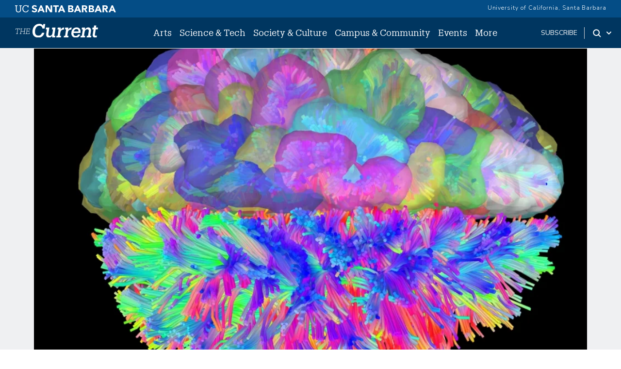

--- FILE ---
content_type: text/html; charset=UTF-8
request_url: https://news.ucsb.edu/2015/015948/brain-networking
body_size: 15248
content:
<!DOCTYPE html>
<html lang="en" dir="ltr" prefix="content: http://purl.org/rss/1.0/modules/content/  dc: http://purl.org/dc/terms/  foaf: http://xmlns.com/foaf/0.1/  og: http://ogp.me/ns#  rdfs: http://www.w3.org/2000/01/rdf-schema#  schema: http://schema.org/  sioc: http://rdfs.org/sioc/ns#  sioct: http://rdfs.org/sioc/types#  skos: http://www.w3.org/2004/02/skos/core#  xsd: http://www.w3.org/2001/XMLSchema# ">
<head>
    <meta charset="utf-8" />
<meta name="description" content="Researchers use brain scans to determine the mechanism behind cognitive control of thoughts" />
<link rel="canonical" href="https://news.ucsb.edu/2015/015948/brain-networking" />
<meta property="og:site_name" content="The Current" />
<meta property="og:type" content="article" />
<meta property="og:url" content="https://news.ucsb.edu/2015/015948/brain-networking" />
<meta property="og:title" content="Brain Networking" />
<meta property="og:description" content="Researchers use brain scans to determine the mechanism behind cognitive control of thoughts" />
<meta name="twitter:card" content="summary_large_image" />
<meta name="twitter:title" content="Brain Networking" />
<meta name="twitter:description" content="Researchers use brain scans to determine the mechanism behind cognitive control of thoughts" />
<meta name="twitter:site" content="@ucsantabarbara" />
<meta name="twitter:creator" content="@ucsantabarbara" />
<meta name="twitter:url" content="https://news.ucsb.edu/2015/015948/brain-networking" />
<meta name="google-site-verification" content="WADEVrXg5O_4OvcOQW2dc_6upRt2Ta7CXiCXsIiJjOw" />
<meta name="Generator" content="Drupal 10 (https://www.drupal.org)" />
<meta name="MobileOptimized" content="width" />
<meta name="HandheldFriendly" content="true" />
<meta name="viewport" content="width=device-width, initial-scale=1.0" />
<link rel="icon" href="/sites/default/files/favicon.ico" type="image/vnd.microsoft.icon" />
<script>window.a2a_config=window.a2a_config||{};a2a_config.callbacks=[];a2a_config.overlays=[];a2a_config.templates={};</script>

        <title>Brain Networking | The Current</title>
        <link href="https://webfonts.brand.ucsb.edu/webfont.min.css" rel="stylesheet">
        <link href="https://fonts.googleapis.com/css2?family=Merriweather:wght@300;400;700&display=swap" rel="stylesheet" >
        <script async src="https://static.addtoany.com/menu/page.js"></script>
        <link rel="stylesheet" media="all" href="/sites/default/files/css/css_NPbcAhNOODPFpOoPoIYJXYOB131Z1PerWDRQBHTmAjo.css?delta=0&amp;language=en&amp;theme=currenttheme&amp;include=eJxFi1EOgzAMQy9UtUdCgRroFpoqSTd6-00TaD-W35NNObtQHYmuEleV6mGGO3TC2cSQp7XwFy1tqFDisIgiZe2NONKDzrB0VVT3HQeS-WAEnM6lPu_ZhYFpSPcpF1vkBR1JKhbh0EhpU2q73Y-_ib22PnOxHTnYMMeRZjKEV8Hb0i_jIbkzPuhOUpY" />
<link rel="stylesheet" media="all" href="/sites/default/files/css/css_pnXjy14l61KNJdd4qqh_AEvH9wiR5JfFlkvLkBT3UgQ.css?delta=1&amp;language=en&amp;theme=currenttheme&amp;include=eJxFi1EOgzAMQy9UtUdCgRroFpoqSTd6-00TaD-W35NNObtQHYmuEleV6mGGO3TC2cSQp7XwFy1tqFDisIgiZe2NONKDzrB0VVT3HQeS-WAEnM6lPu_ZhYFpSPcpF1vkBR1JKhbh0EhpU2q73Y-_ib22PnOxHTnYMMeRZjKEV8Hb0i_jIbkzPuhOUpY" />

            <script type="application/json" data-drupal-selector="drupal-settings-json">{"path":{"baseUrl":"\/","pathPrefix":"","currentPath":"node\/15948","currentPathIsAdmin":false,"isFront":false,"currentLanguage":"en","themeUrl":"themes\/currenttheme"},"pluralDelimiter":"\u0003","suppressDeprecationErrors":true,"gtag":{"tagId":"","consentMode":false,"otherIds":[],"events":[],"additionalConfigInfo":[]},"ajaxPageState":{"libraries":"[base64]","theme":"currenttheme","theme_token":null},"ajaxTrustedUrl":{"\/search":true},"gtm":{"tagId":null,"settings":{"data_layer":"dataLayer","include_classes":false,"allowlist_classes":"","blocklist_classes":"","include_environment":false,"environment_id":"","environment_token":""},"tagIds":["GTM-NMK229V"]},"data":{"extlink":{"extTarget":false,"extTargetNoOverride":false,"extNofollow":false,"extNoreferrer":true,"extFollowNoOverride":false,"extClass":"ext","extLabel":"(link is external)","extImgClass":false,"extSubdomains":true,"extExclude":"","extInclude":"","extCssExclude":"#eyebrow, .footer","extCssExplicit":"","extAlert":false,"extAlertText":"This link will take you to an external web site. We are not responsible for their content.","mailtoClass":"0","mailtoLabel":"(link sends email)","extUseFontAwesome":false,"extIconPlacement":"append","extFaLinkClasses":"fa fa-external-link","extFaMailtoClasses":"fa fa-envelope-o","whitelistedDomains":[]}},"statistics":{"data":{"nid":"15948"},"url":"\/core\/modules\/statistics\/statistics.php"},"field_group":{"html_element":{"mode":"default","context":"view","settings":{"classes":"article--subgroup","show_empty_fields":false,"id":"","element":"div","show_label":false,"label_element":"h3","label_element_classes":"","attributes":"","effect":"none","speed":"fast"}}},"user":{"uid":0,"permissionsHash":"cd6ee22ad102990499380874326fc753a21c98ac778f7d8bf642a2eb714c1863"}}</script>
<script src="/sites/default/files/js/js_HVntM04hids2GbUgs-OVrOaUZQh8X1oraWpg8QnTLUU.js?scope=header&amp;delta=0&amp;language=en&amp;theme=currenttheme&amp;include=eJxdjEEOgzAMBD8UJU-KXLKkaU2C7EWC35cDVUUvq5k5rJTCIf1IckGcbXSGB0hYxr4OR8lz01M9VXSYaJg2M3TyiQXJeSgCdmrr71RsW0XjpaGOURWZUlM959-jvGS_xyU4hc3ZJv--_coHT51Frg"></script>
<script src="/modules/contrib/google_tag/js/gtag.js?t7dvu4"></script>
<script src="/modules/contrib/google_tag/js/gtm.js?t7dvu4"></script>


                </head>
<body class="node-15948 node-type--articles path-node page-node-type-articles">
<a href="#main-content" class="visually-hidden focusable skip-link">
    Skip to main content
</a>
<noscript><iframe src="https://www.googletagmanager.com/ns.html?id=GTM-NMK229V"
                  height="0" width="0" style="display:none;visibility:hidden"></iframe></noscript>

  <div class="dialog-off-canvas-main-canvas" data-off-canvas-main-canvas>
    

<div class="page">
    


<nav id="sticky" class="headroom main-current-nav navbar navbar-expand-md justify-content-between navbar-light ">
  <div id="eyebrow">
    <div class="inner">
      <div class="items">
        <div class="item">
          <a href="https://www.ucsb.edu" class="edu-link" aria-label="UC Santa Barbara main site">
            <svg version="1.1" id="ucsbwordmark" xmlns="http://www.w3.org/2000/svg" xmlns:xlink="http://www.w3.org/1999/xlink" x="0px" y="0px" viewBox="0 0 294 22.5" xml:space="preserve"><path d="M239.5,1.4h3.6l8.7,20h-5l-1.7-4.2h-7.8l-1.7,4.2h-4.9L239.5,1.4z M241.2,7.2l-2.4,6.2h4.9L241.2,7.2z
                       M214.2,1.4h7.4c0.9,0,1.7,0.1,2.6,0.2c0.9,0.1,1.7,0.4,2.4,0.7c0.7,0.4,1.3,0.9,1.7,1.5c0.4,0.7,0.6,1.5,0.6,2.6
                      c0,1.1-0.3,2.1-0.9,2.8c-0.6,0.7-1.5,1.3-2.5,1.6v0.1c0.7,0.1,1.3,0.3,1.8,0.5c0.5,0.3,1,0.6,1.4,1c0.4,0.4,0.7,0.9,0.9,1.5
                      c0.2,0.6,0.3,1.2,0.3,1.8c0,1.1-0.2,1.9-0.7,2.6c-0.5,0.7-1,1.3-1.7,1.7c-0.7,0.4-1.5,0.7-2.4,0.9c-0.9,0.2-1.8,0.3-2.7,0.3h-8.2
                      V1.4z M218.6,9.4h3.2c0.3,0,0.7,0,1-0.1c0.3-0.1,0.6-0.2,0.9-0.4c0.3-0.2,0.5-0.4,0.6-0.7c0.2-0.3,0.2-0.6,0.2-1
                      c0-0.4-0.1-0.8-0.3-1c-0.2-0.3-0.4-0.5-0.7-0.6c-0.3-0.2-0.6-0.3-1-0.3c-0.4-0.1-0.7-0.1-1-0.1h-3V9.4z M218.6,17.6h3.9
                      c0.3,0,0.7,0,1-0.1c0.3-0.1,0.7-0.2,0.9-0.4c0.3-0.2,0.5-0.4,0.7-0.7c0.2-0.3,0.3-0.7,0.3-1.1c0-0.5-0.1-0.9-0.4-1.1
                      c-0.2-0.3-0.5-0.5-0.9-0.7c-0.4-0.2-0.7-0.3-1.2-0.3c-0.4-0.1-0.8-0.1-1.2-0.1h-3.3V17.6z M253.9,1.4h7.7c1,0,2,0.1,2.9,0.3
                      c0.9,0.2,1.7,0.5,2.4,1c0.7,0.5,1.2,1.1,1.6,1.9c0.4,0.8,0.6,1.8,0.6,2.9c0,1.4-0.4,2.6-1.1,3.6c-0.7,1-1.8,1.6-3.2,1.9l5.1,8.4
                      h-5.3l-4.2-8h-2.2v8h-4.4V1.4z M258.3,9.7h2.6c0.4,0,0.8,0,1.3,0c0.4,0,0.8-0.1,1.2-0.3c0.4-0.1,0.7-0.4,0.9-0.7
                      c0.2-0.3,0.4-0.7,0.4-1.3c0-0.5-0.1-0.9-0.3-1.2c-0.2-0.3-0.5-0.5-0.8-0.7c-0.3-0.2-0.7-0.3-1.1-0.3c-0.4-0.1-0.8-0.1-1.2-0.1h-2.9
                      V9.7z M180.1,1.4h3.6l8.7,20h-5l-1.7-4.2H178l-1.7,4.2h-4.9L180.1,1.4z M181.8,7.2l-2.4,6.2h4.9L181.8,7.2z M280.2,1.4h3.6l8.7,20
                      h-5l-1.7-4.2h-7.8l-1.7,4.2h-4.9L280.2,1.4z M281.9,7.2l-2.4,6.2h4.9L281.9,7.2z M154.7,1.4h7.4c0.9,0,1.7,0.1,2.6,0.2
                      c0.9,0.1,1.7,0.4,2.4,0.7c0.7,0.4,1.3,0.9,1.7,1.5c0.4,0.7,0.6,1.5,0.6,2.6c0,1.1-0.3,2.1-0.9,2.8c-0.6,0.7-1.5,1.3-2.5,1.6v0.1
                      c0.7,0.1,1.3,0.3,1.8,0.5c0.5,0.3,1,0.6,1.4,1c0.4,0.4,0.7,0.9,0.9,1.5c0.2,0.6,0.3,1.2,0.3,1.8c0,1.1-0.2,1.9-0.7,2.6
                      c-0.5,0.7-1,1.3-1.7,1.7c-0.7,0.4-1.5,0.7-2.4,0.9c-0.9,0.2-1.8,0.3-2.7,0.3h-8.2V1.4z M159.1,9.4h3.2c0.3,0,0.7,0,1-0.1
                      c0.3-0.1,0.6-0.2,0.9-0.4c0.3-0.2,0.5-0.4,0.6-0.7c0.2-0.3,0.2-0.6,0.2-1c0-0.4-0.1-0.8-0.3-1c-0.2-0.3-0.4-0.5-0.7-0.6
                      c-0.3-0.2-0.6-0.3-1-0.3c-0.4-0.1-0.7-0.1-1-0.1h-3V9.4z M159.1,17.6h3.9c0.3,0,0.7,0,1-0.1c0.3-0.1,0.7-0.2,0.9-0.4
                      c0.3-0.2,0.5-0.4,0.7-0.7c0.2-0.3,0.3-0.7,0.3-1.1c0-0.5-0.1-0.9-0.4-1.1c-0.2-0.3-0.5-0.5-0.9-0.7c-0.4-0.2-0.7-0.3-1.2-0.3
                      c-0.4-0.1-0.8-0.1-1.2-0.1h-3.3V17.6z M194.5,1.4h7.7c1,0,2,0.1,2.9,0.3c0.9,0.2,1.7,0.5,2.4,1c0.7,0.5,1.2,1.1,1.6,1.9
                      c0.4,0.8,0.6,1.8,0.6,2.9c0,1.4-0.4,2.6-1.1,3.6c-0.7,1-1.8,1.6-3.2,1.9l5.1,8.4h-5.3l-4.2-8h-2.2v8h-4.4V1.4z M198.9,9.7h2.6
                      c0.4,0,0.8,0,1.3,0c0.4,0,0.8-0.1,1.2-0.3c0.4-0.1,0.7-0.4,0.9-0.7c0.2-0.3,0.4-0.7,0.4-1.3c0-0.5-0.1-0.9-0.3-1.2
                      c-0.2-0.3-0.5-0.5-0.8-0.7c-0.3-0.2-0.7-0.3-1.1-0.3c-0.4-0.1-0.8-0.1-1.2-0.1h-2.9V9.7z M74.7,1.4h3.6l8.7,20h-5l-1.7-4.2h-7.8
                      L71,21.4h-4.9L74.7,1.4z M76.4,7.2L74,13.4h4.9L76.4,7.2z M134,1.4h3.6l8.7,20h-5l-1.7-4.2h-7.8l-1.7,4.2h-4.9L134,1.4z M135.7,7.2
                      l-2.4,6.2h4.9L135.7,7.2z M89.5,1.4h6l8.5,13.9h0.1V1.4h4.4v20h-5.8L94,7.1h-0.1v14.2h-4.4V1.4z M117,5.3h-5.5V1.4h15.8v3.9h-5.9
                      v16.1H117V5.3z M10.9,21.7c-4.6,0-7.3-2.7-7.3-7.6l0-10.7H1.3V1.4h7.3v1.9H6.1l0,10.4c0,4.2,1.5,5.9,4.9,5.9c3.2,0,5.1-1.3,5.1-6.2
                      l0-10.1h-2.5V1.4h7.3v1.9h-2.3l0,10.4C18.5,18.7,16.1,21.7,10.9,21.7z M38.3,14.7c-0.5,3.3-2.8,4.9-6.1,4.9c-4.4,0-7-3.1-7-8.3v-0.2
                      c0-5.1,2.8-8.3,7-8.3c3.1,0,5.2,1.3,6,4.7h2.1l0-6.1h-2.2l0,2.2c-1-1.9-3.3-2.7-5.8-2.7c-5.6,0-9.6,4.3-9.6,10.3v0.2
                      c0,6.2,3.6,10.2,9.4,10.2c4.4,0,7.6-2.2,8.4-6.7L38.3,14.7z M58.7,9.4c-2.3-0.6-4.3-1.3-4.3-2.7c0-0.9,0.7-2.3,2.7-2.3
                      c2,0,3.4,0.7,4.5,2.1l2.8-2.4c-1.8-2.8-5-3.2-6.8-3.2c-4.4,0-7.5,2.6-7.5,6.2c0,3.7,3.3,5.1,6.6,6c2.8,0.8,3.9,1.2,3.9,2.8
                      c0,1.3-1.2,2.2-3.1,2.2c-3.1,0-4.7-2-5.2-2.7l-3,2.6c1.5,2.4,4.2,3.7,7.9,3.7c4.6,0,7.8-2.7,7.8-6.5C64.9,11.4,61.7,10.2,58.7,9.4z"></path></svg>
          </a>
        </div>
        <div class="item">
          <a href="https://www.ucsb.edu/" class="edu-link">University of California, Santa Barbara</a>
          </a>
        </div>
      </div>
    </div>
  </div>
  <div class="nav-inner">
    
                                    
  <div class="block block--currenttheme-site-branding">

  
    

        
  <a href="/" class="navbar-brand d-flex align-items-center " aria-label="">
            
  <img src="/themes/currenttheme/src/assets/images/the-current-2-logo-09.svg" width="170"  alt="The Current logo" class="me-2" />

        
  </a>

  
  </div>


                    
      <button class="navbar-toggler" type="button" data-bs-toggle="collapse" data-bs-target="#navbarSupportedContent" aria-controls="navbarSupportedContent" aria-expanded="false" aria-label="Toggle navigation">
        <span class="mx-2 close">X</span>
        <span class="navbar-toggler-icon"></span>
      </button>

      <div class="collapse navbar-collapse navbar-nav-scroll" id="navbarSupportedContent">
                                    <div class="ml-0 ms-md-auto">
                      
  <div class="block block--currenttheme-main-menu">

  
    

            



    


    <ul class="nav navbar-nav">
                                                                                    <li class="nav-item nav-current-item dropdown">
                                            <a href="/arts" class="nav-link dropdown-toggle" data-bs-auto-close="none" data-bs-toggle="dropdown" data-bs-display="static" data-drupal-link-system-path="taxonomy/term/1">Arts</a>
                                                    <div class="dropdown-menu">
    <ul>
                            <li><a href="/arts/art-photography" class="dropdown-item dropdown-current-menu-item" data-drupal-link-system-path="taxonomy/term/11">Art &amp; Photography</a>
        </li>
                            <li><a href="/arts/film-media" class="dropdown-item dropdown-current-menu-item" data-drupal-link-system-path="taxonomy/term/38">Film &amp; Media</a>
        </li>
                            <li><a href="/arts/literature-poetry" class="dropdown-item dropdown-current-menu-item" data-drupal-link-system-path="taxonomy/term/13">Literature and Poetry</a>
        </li>
                            <li><a href="/arts/music" class="dropdown-item dropdown-current-menu-item" data-drupal-link-system-path="taxonomy/term/15">Music</a>
        </li>
                            <li><a href="/arts/theater-dance" class="dropdown-item dropdown-current-menu-item" data-drupal-link-system-path="taxonomy/term/14">Theater &amp; Dance </a>
        </li>
                            <li><a href="/arts" class="dropdown-item dropdown-current-menu-item" data-drupal-link-system-path="taxonomy/term/1">All Arts</a>
        </li>
        </ul>
</div>
                                                            </li>
                                                                            <li class="nav-item nav-current-item dropdown">
                                            <a href="/science-technology" class="nav-link dropdown-toggle" data-bs-auto-close="none" data-bs-toggle="dropdown" data-bs-display="static" data-drupal-link-system-path="taxonomy/term/2">Science &amp; Tech</a>
                                                    <div class="dropdown-menu">
    <ul>
                            <li><a href="/science-technology/engineering" class="dropdown-item dropdown-current-menu-item" data-drupal-link-system-path="taxonomy/term/6">Engineering</a>
        </li>
                            <li><a href="/science-technology/earth-science" class="dropdown-item dropdown-current-menu-item" data-drupal-link-system-path="taxonomy/term/6878">Earth Science</a>
        </li>
                            <li><a href="/science-technology/mathematics-statistics" class="dropdown-item dropdown-current-menu-item" data-drupal-link-system-path="taxonomy/term/6877">Mathematics &amp; Statistics</a>
        </li>
                            <li><a href="/science-technology/computing-technology" class="dropdown-item dropdown-current-menu-item" data-drupal-link-system-path="taxonomy/term/39">Computing &amp; Technology</a>
        </li>
                            <li><a href="/science-technology/life-sciences" class="dropdown-item dropdown-current-menu-item" data-drupal-link-system-path="taxonomy/term/10">Life Sciences</a>
        </li>
                            <li><a href="/science-technology/medicine-health" class="dropdown-item dropdown-current-menu-item" data-drupal-link-system-path="taxonomy/term/9">Medicine &amp; Health</a>
        </li>
                            <li><a href="/science-technology/environment-sustainability" class="dropdown-item dropdown-current-menu-item" data-drupal-link-system-path="taxonomy/term/8">Environment &amp; Sustainability</a>
        </li>
                            <li><a href="/science-technology/physics-astronomy" class="dropdown-item dropdown-current-menu-item" data-drupal-link-system-path="taxonomy/term/40">Physics &amp; Astronomy</a>
        </li>
                            <li><a href="/science-technology" class="dropdown-item dropdown-current-menu-item" data-drupal-link-system-path="taxonomy/term/2">All Science &amp; Tech</a>
        </li>
        </ul>
</div>
                                                            </li>
                                                                            <li class="nav-item nav-current-item dropdown">
                                            <a href="/society-culture" class="nav-link dropdown-toggle" data-bs-auto-close="none" data-bs-toggle="dropdown" data-bs-display="static" data-drupal-link-system-path="taxonomy/term/3">Society &amp; Culture</a>
                                                    <div class="dropdown-menu">
    <ul>
                            <li><a href="/society-culture/anthropology-archaeology" class="dropdown-item dropdown-current-menu-item" data-drupal-link-system-path="taxonomy/term/7058">Anthropology &amp; Archaeology</a>
        </li>
                            <li><a href="/society-culture/business-economics" class="dropdown-item dropdown-current-menu-item" data-drupal-link-system-path="taxonomy/term/22">Business &amp; Economics</a>
        </li>
                            <li><a href="/society-culture/culture-world" class="dropdown-item dropdown-current-menu-item" data-drupal-link-system-path="taxonomy/term/41">Culture &amp; World</a>
        </li>
                            <li><a href="/society-culture/education" class="dropdown-item dropdown-current-menu-item" data-drupal-link-system-path="taxonomy/term/24">Education</a>
        </li>
                            <li><a href="/society-culture/international-affairs" class="dropdown-item dropdown-current-menu-item" data-drupal-link-system-path="taxonomy/term/27">International Affairs</a>
        </li>
                            <li><a href="/society-culture/politics-law" class="dropdown-item dropdown-current-menu-item" data-drupal-link-system-path="taxonomy/term/26">Politics &amp; Law</a>
        </li>
                            <li><a href="/society-culture" class="dropdown-item dropdown-current-menu-item" data-drupal-link-system-path="taxonomy/term/3">All  Society &amp; Culture</a>
        </li>
        </ul>
</div>
                                                            </li>
                                                                            <li class="nav-item nav-current-item dropdown">
                                            <a href="/campus-community" class="nav-link dropdown-toggle" data-bs-auto-close="none" data-bs-toggle="dropdown" data-bs-display="static" data-drupal-link-system-path="taxonomy/term/4">Campus &amp; Community</a>
                                                    <div class="dropdown-menu">
    <ul>
                            <li><a href="/campus-community/alumni" class="dropdown-item dropdown-current-menu-item" data-drupal-link-system-path="taxonomy/term/21">Alumni</a>
        </li>
                            <li><a href="/campus-community/faculty" class="dropdown-item dropdown-current-menu-item" data-drupal-link-system-path="taxonomy/term/16">Faculty</a>
        </li>
                            <li><a href="/campus-community/staff" class="dropdown-item dropdown-current-menu-item" data-drupal-link-system-path="taxonomy/term/18">Staff</a>
        </li>
                            <li><a href="/campus-community/students" class="dropdown-item dropdown-current-menu-item" data-drupal-link-system-path="taxonomy/term/42">Students</a>
        </li>
                            <li><a href="/campus-community/campus" class="dropdown-item dropdown-current-menu-item" data-drupal-link-system-path="taxonomy/term/25">On Campus</a>
        </li>
                            <li><a href="/campus-community/local-community" class="dropdown-item dropdown-current-menu-item" data-drupal-link-system-path="taxonomy/term/17">Local Community</a>
        </li>
                            <li><a href="/campus-community" class="dropdown-item dropdown-current-menu-item" data-drupal-link-system-path="taxonomy/term/4">All Campus &amp; Community</a>
        </li>
        </ul>
</div>
                                                            </li>
                                                                            <li class="nav-item nav-current-item">
                                            <a href="/calendar" class="nav-link" data-drupal-link-system-path="node/20910">Events</a>
                                    </li>
                                                                            <li class="nav-item nav-current-item dropdown">
                                            <a href="/" class="nav-link dropdown-toggle" data-bs-auto-close="none" data-bs-toggle="dropdown" data-bs-display="static" data-drupal-link-system-path="&lt;front&gt;">More</a>
                                                    <div class="dropdown-menu">
    <ul>
                            <li><a href="https://ucsbgauchos.com/calendar" class="dropdown-item dropdown-current-menu-item">Athletics</a>
        </li>
                            <li><a href="https://magazine.ucsb.edu" class="dropdown-item dropdown-current-menu-item">UC Santa Barbara Magazine</a>
        </li>
        </ul>
</div>
                                                            </li>
                        </ul>



      
  </div>

  <div class="block block--mobilemorelinks">

  
    

            
  


  <ul class="nav">
                          
                
        <li class="nav-item">
                      <a href="/subscribe" class="nav-link" data-drupal-link-system-path="node/20909">Subscribe</a>
                  </li>
            </ul>


      
  </div>


                </div>
                    
                                    <div class="ms-auto subscribe-search">
                      
  <div class="block--type-basic block block--basic block--subscribe">

  
    

            
            <div class="field field--name-body field--type-text-with-summary field--label-hidden field__item"><p><a href="/subscribe">subscribe</a></p>
</div>
      
      
  </div>
<div class="search dropdown d-flex">
    <a id="search-toggle" class="toggle-button dropdown-toggle" href="#" data-bs-toggle="dropdown" aria-expanded="false" aria-label="Search Toggle">
        <svg class="mag" width="100%" height="100%" viewBox="0 0 24 24" version="1.1" xmlns="http://www.w3.org/2000/svg" xmlns:xlink="http://www.w3.org/1999/xlink">
            <path d="M15.2397415,16.6539551 C14.1023202,17.4996184 12.6929286,18 11.1666667,18 C7.39272088,18 4.33333333,14.9406125 4.33333333,11.1666667 C4.33333333,7.39272088 7.39272088,4.33333333 11.1666667,4.33333333 C14.9406125,4.33333333 18,7.39272088 18,11.1666667 C18,12.6929286 17.4996184,14.1023202 16.6539551,15.2397415 L20.2071068,18.7928932 C20.5976311,19.1834175 20.5976311,19.8165825 20.2071068,20.2071068 C19.8165825,20.5976311 19.1834175,20.5976311 18.7928932,20.2071068 L15.2397415,16.6539551 Z M11.1666667,16 C13.836043,16 16,13.836043 16,11.1666667 C16,8.49729038 13.836043,6.33333333 11.1666667,6.33333333 C8.49729038,6.33333333 6.33333333,8.49729038 6.33333333,11.1666667 C6.33333333,13.836043 8.49729038,16 11.1666667,16 Z"></path>
        </svg>
        <svg class="arrow" width="100%" height="100%" viewBox="0 0 24 24" version="1.1" xmlns="http://www.w3.org/2000/svg" xmlns:xlink="http://www.w3.org/1999/xlink">
            <path d="M12,12.5857864 L8.70710678,9.29289322 C8.31658249,8.90236893 7.68341751,8.90236893 7.29289322,9.29289322 C6.90236893,9.68341751 6.90236893,10.3165825 7.29289322,10.7071068 L11.2928932,14.7071068 C11.6834175,15.0976311 12.3165825,15.0976311 12.7071068,14.7071068 L16.7071068,10.7071068 C17.0976311,10.3165825 17.0976311,9.68341751 16.7071068,9.29289322 C16.3165825,8.90236893 15.6834175,8.90236893 15.2928932,9.29289322 L12,12.5857864 Z"></path>
        </svg>
    </a>
    <div class="dropdown-menu" id="search-drop">
        <h2 class="visually-hidden">Search</h2>
        
  <div class="views-exposed-form bef-exposed-form needs-validation block" data-drupal-selector="views-exposed-form-advanced-search-block-1">

  
    

            
<form action="/search" method="get" id="views-exposed-form-advanced-search-block-1" accept-charset="UTF-8" class="form">
  
<div class="js-form-item form-item form-type-textfield js-form-type-textfield form-item-keys js-form-item-keys form-group">
      <label class="form-label" for="edit-keys--2">Search Term</label>
  
  
  
  
  
<input data-drupal-selector="edit-keys" type="text" id="edit-keys--2" name="keys" value="" size="30" maxlength="128" class="form-textfield form-control">


  
  
  
  
  </div>
<div data-drupal-selector="edit-actions" class="form-actions js-form-wrapper form-wrapper" id="edit-actions--2">

<input data-drupal-selector="edit-submit-advanced-search-2" type="submit" id="edit-submit-advanced-search--2" value="Apply" class="js-form-submit form-submit btn btn-primary">
</div>


</form>

      
  </div>

        <div class="search-extra-links row">
            <div class="col-6">
                <p>Search for <a href="/people" title="Faculty and Researchers Directory">People</a></p>
            </div>
              <div class="col-6">
                <p>Search by <a href="/news-department" title="News by Department">Department</a></p>
              </div>
        </div>
    </div>
</div>


                </div>
                          </div>

        </div>
</nav>
    <main class="pb-5">
        <a id="main-content" tabindex="-1"></a>                            <header class="page__header">
                <div class="container">
                      <div data-drupal-messages-fallback class="hidden"></div>


                </div>
            </header>
        
                    <div class="page__content">
                                    <div class="container">
                          
  <div class="block block--currenttheme-content">

  
    

              <div data-history-node-id="15948" class="layout layout--onecol">
    <div  class="layout__region layout__region--content">
      
<section  class="tier2--top">
    
      <div class="field field--name-field-main-image field--type-image field--label-hidden field__items">
              <div class="field__item">  
<img loading="lazy" src="/sites/default/files/images/2015/Brain%20nodes.jpg" width="1000" height="736" typeof="foaf:Image" class="img-fluid">

</div>
          </div>
  
<div  class="article--subgroup">
    
      <div class="field field--name-field-categories field--type-entity-reference field--label-hidden field__items">
              <div class="field__item"><div class='cat-item'><a href='/science-technology'>Science + Technology</a></div></div>
          </div>
  
            <div class="field field--name-field-date field--type-datetime field--label-hidden field__item"><time datetime="2015-10-01T15:00:00Z">October 1, 2015</time>
</div>
      
            <div class="field field--name-node-title field--type-ds field--label-hidden field__item"><h1 class="articles--title">
  Brain Networking
</h1>
</div>
      
            <div class="field field--name-field-subtitle-plain field--type-string-long field--label-hidden field__item">Researchers use brain scans to determine the mechanism behind cognitive control of thoughts</div>
      
            <div class="field field--name-field-byline field--type-string field--label-hidden field__item">Julie Cohen</div>
      
  </div>
  </section>      <div  class="images-within-text">
        
      <div class="legacy--image--group">  
<img loading="lazy" src="/sites/default/files/images/2015/Matt%20Cieslak%20Scott%20Grafton.jpg" width="1000" height="664" typeof="foaf:Image" class="img-fluid">

</div>
      <div class="legacy--image--group">  
<img loading="lazy" src="/sites/default/files/images/2015/Michael%20Miller.jpg" width="198" height="252" typeof="foaf:Image" class="img-fluid">

</div>
      
  
    </div>

      <div  class="legacy--body">
        
      <div><p>The human brain does not come with an operating manual. However, a group of scientists from UC Santa Barbara and the University of Pennsylvania have developed a way to convert structural brain imaging techniques into “wiring diagrams” of connections between brain regions.</p>
<p>Three researchers from the&nbsp;<a href="http://www.psych.ucsb.edu">Department of Psychological &amp; Brain Sciences</a> — Michael Miller, Scott Grafton and Matt Cieslak — used the structure of neural networks to reveal the fundamental rules that govern which parts of the brain are most able to exert cognitive control over thoughts and actions. This study is the first to provide a mechanistic explanation for how the frontal cortex exerts control over the trillions of individual neurons that allow people to stay focused on one task or switch to a radically different one. The findings appear today in the journal Nature Communications.</p>
<p>“Particular regions of your brain are predisposed to control your thoughts based on where they lie in relation to other regions,” said Miller, a psychology professor and co-author of the paper. “The regions on the ‘outskirts’ can perform a very specific kind of control. They can move the system to distant states, like switching from working at your job to playing with your kids.”</p>
<p>This new research weds cutting-edge neuroscience with the emerging field of network science, which is often used to study social systems. By applying control theory — a field traditionally used to study electrical and mechanical systems — the investigators show that being on the outskirts of the brain is necessary for the frontal cortex to dynamically control the direction of thoughts and goal-directed behavior.&nbsp;</p>
<p>“We need a basic theory of how the brain controls itself, and to get there, we suggest treating the brain as an engineering system,” said senior author Danielle Bassett, the Skirkanich Assistant Professor of Innovation in Penn’s School of Engineering and Applied Science. “Cognitive control is a lot like engineering control: You model the system’s dynamics by identifying key points; if I push on that one piece or pull this lever, I can offer a prediction of how it’s going to affect other parts of the network.”</p>
<p>By applying control theory equations to the wiring diagrams generated from brain scans, the researchers showed that the geographical and functional differences between regions of the brain are linked. While the analysis cannot say whether the frontal cortex’s location or its role evolved first, it suggests that part of the frontal cortex’s ability to control executive function depends on its&nbsp;distance from other parts of the brain network.&nbsp;</p>
<p>“This study heralds a new wave of network science, grounded in rigorous control theory,” said co-author Grafton, director of the&nbsp;<a href="http://www.bic.ucsb.edu/">Brain Imaging Center</a>. “When applied to state-of-the-art brain imaging data we begin to see some of the design tradeoffs inherent in the architecture of brain connections.”</p>
<p>Regions that are most interconnected — and therefore more internal to the network —&nbsp;are very good at moving the brain into nearby states — for example, from writing someone an email to speaking with that person on the phone. “What’s particularly interesting if we look at where those inner nodes are, they’re all in ‘default mode’ regions, which are the regions that are active when you’re resting,” said Bassett, a former postdoctoral research associate in Grafton’s Action Lab. “This makes sense, because if you were engineering an optimal system, you would want to put its baseline where it can get to most of the places it has to go pretty easily.”</p>
<p>According to co-author Cieslak, this type of holistic understanding of the relationship between brain regions’ locations and their roles is necessary for tailoring better treatments for people who have lost executive function due to disease or injury. He noted that such fundamental understanding of how the brain controls its activity could help lead to better interventions for medical conditions associated with reduced cognitive control, such as autism, schizophrenia or dementia.</p>
<p>In addition to Bassett and the co-authors, other contributors include lead author Shi Gu and John Medaglia of the University of Pennsylvania; Fabio Pasqualetti of UC Riverside; Jean Vettel and Alfred Yu of the Army Research Laboratory (ARL); and Qawi Telesford and Ari Kahn, joint ARL-Penn scientists.</p>
<p>The research was supported by grants from the Alfred P. Sloan Foundation, the U.S. Army Research Office through its Institute for Collaborative Biotechnologies, the National Science Foundation and the Public Health Service.&nbsp;</p>
</div>
      
  
    </div>


<div  class="contact--download row col-sm-d-inline-flex">
    
            <div class="field field--name-dynamic-block-fieldnode-addtoany-share-buttons-2 field--type-ds field--label-hidden field__item"><span class="a2a_kit a2a_kit_size_32 addtoany_list" data-a2a-url="https://news.ucsb.edu/2015/015948/brain-networking" data-a2a-title="Brain Networking"><p class="add-to-this-label">Share this article</p><a class="a2a_button_facebook"><img src="/sites/default/files/social_icons/UC-Santa-Barbara-Social-Icons-Facebook.png" border="0" alt="Facebook" width="32" height="32"></a><a class="a2a_button_twitter"><img src="/sites/default/files/social_icons/UC-Santa-Barbara-Social-Icons-X.png" border="0" alt="X" width="30" height="30"></a><a class="a2a_dd" href="https://www.addtoany.com/share"><img src="https://static.addtoany.com/buttons/custom/addtoany-icon-long-shadow.png" border="0" alt="Share" width="32" height="32"></a></span>
</div>
      <div class="print__wrapper print__wrapper--pdf"><a href="/print/pdf/node/15948" class="print__link print__link--pdf">Download Printable PDF</a></div>

  </div>
            <div class="field field--name-dynamic-block-fieldnode-news-brief-footer field--type-ds field--label-hidden field__item">
            <div class="field field--name-body field--type-text-with-summary field--label-hidden field__item"><hr />
<h3><strong>About UC Santa Barbara</strong></h3>

<p>The University of California, Santa Barbara is a leading research institution that also provides a comprehensive liberal arts learning experience. Our academic community of faculty, students, and staff is characterized by a culture of interdisciplinary collaboration that is responsive to the needs of our multicultural and global society. All of this takes place within a living and learning environment like no other, as we draw inspiration from the beauty and resources of our extraordinary location at the edge of the Pacific Ocean.</p>
</div>
      </div>
      
            <div class="field field--name-dynamic-block-fieldnode-related-stories-for-t2 field--type-ds field--label-hidden field__item"><div class="views-element-container">
<div class="view js-view-dom-id-25c96acbc984cb57a4b84302fff881967d65af4a55db77bc4c3a10d47d49ae7b view-related-t2-stories">
       
            <div class="view-header">
        <p>Related Stories</p>

      </div>
      
        
        
            <div class="view-content">
        
    <div class="related--row col-12 col-sm-3 views-row">
          <a href="/2026/022328/old-diseases-return-settlement-pushes-amazon-rainforest" class="more--articles-link">  <div class="paragraph paragraph--type--add-image paragraph--view-mode--video-thumbnails-view">
          
            <div class="field field--name-field-brief-img field--type-entity-reference field--label-hidden field__item">  <div class="layout layout--onecol">
    <div class="layout__region layout__region--content">
      
  <div class="field field--name-field-media-image field--type-image field--label-visually_hidden">
    <div class="field__label visually-hidden">Image</div>
              <div class="field__item">    
                  
              
              
              
                  
<img loading="eager" width="2340" height="1277" src="/sites/default/files/styles/large_2340x1212/public/2026-01/thiago-japyassu-tHyPsGoFhmA-unsplash-current.jpg?itok=rQs2rRnK" alt="A river meanders through green jungle on the edge of a large city." typeof="Image" class="img-fluid">

  

</div>
          </div>

  <div class="field field--name-field-photo-credit field--type-string field--label-inline">
    <div class="field__label">Photo Credit</div>
              <div class="field__item">Thiago Japyassu via Unsplash</div>
          </div>

            <div class="field field--name-field-caption field--type-string-long field--label-hidden field__item">Yellow fever cases have begun to rise, spilling over the expanding border between the forest and urban areas.</div>
      
    </div>
  </div>

</div>
      
      </div>
</a><p><time datetime="2026-01-20T13:00:00Z">January 20, 2026</time>
</p><p class="related--title"><a href="/2026/022328/old-diseases-return-settlement-pushes-amazon-rainforest" hreflang="en">Old diseases return as settlement pushes into the Amazon rainforest</a></p>
      </div>
    <div class="related--row col-12 col-sm-3 views-row">
          <a href="/2026/022323/ucsb-professor-tapped-co-author-seventh-ipcc-assessment-report-climate-change" class="more--articles-link">  <div class="paragraph paragraph--type--add-image paragraph--view-mode--video-thumbnails-view">
          
            <div class="field field--name-field-brief-img field--type-entity-reference field--label-hidden field__item">  <div class="layout layout--onecol">
    <div class="layout__region layout__region--content">
      
  <div class="field field--name-field-media-image field--type-image field--label-visually_hidden">
    <div class="field__label visually-hidden">Image</div>
              <div class="field__item">    
                  
              
              
              
                  
<img loading="eager" width="2340" height="1277" src="/sites/default/files/styles/large_2340x1212/public/2026-01/Container-ship-at-port-iStock.jpg?itok=MDNN-qE4" alt="A super cargo ship is tended to by cranes and trucks in a commercial terminal. Lights from the port brighten the dimming sky, with mountains and low clouds in the distance." typeof="Image" class="img-fluid">

  

</div>
          </div>

  <div class="field field--name-field-photo-credit field--type-string field--label-inline">
    <div class="field__label">Photo Credit</div>
              <div class="field__item">SHansche via iStock</div>
          </div>

            <div class="field field--name-field-caption field--type-string-long field--label-hidden field__item">Curtailing overconsumption may be the easiest target for reducing the societal and environmental impacts of climate change.</div>
      
    </div>
  </div>

</div>
      
      </div>
</a><p><time datetime="2026-01-15T13:00:00Z">January 15, 2026</time>
</p><p class="related--title"><a href="/2026/022323/ucsb-professor-tapped-co-author-seventh-ipcc-assessment-report-climate-change" hreflang="en">UCSB professor tapped to co-author the seventh IPCC assessment report on climate change mitigation</a></p>
      </div>
    <div class="related--row col-12 col-sm-3 views-row">
          <a href="/2026/022325/designing-better-catalysts-cleaner-more-efficient-chemistry" class="more--articles-link">  <div class="paragraph paragraph--type--add-image paragraph--view-mode--video-thumbnails-view">
          
            <div class="field field--name-field-brief-img field--type-entity-reference field--label-hidden field__item">  <div class="layout layout--onecol">
    <div class="layout__region layout__region--content">
      
  <div class="field field--name-field-media-image field--type-image field--label-visually_hidden">
    <div class="field__label visually-hidden">Image</div>
              <div class="field__item">    
                  
              
              
              
                  
<img loading="eager" width="2340" height="1316" src="/sites/default/files/styles/large_2340x1212/public/2026-01/molecule-abstract-opt.jpg?itok=dsNoNeHP" alt="molecules in blue" typeof="Image" class="img-fluid">

  

</div>
          </div>

  <div class="field field--name-field-photo-credit field--type-string field--label-inline">
    <div class="field__label">Photo Credit</div>
              <div class="field__item">Anusorn Nakdee/iStock</div>
          </div>

    </div>
  </div>

</div>
      
      </div>
</a><p><time datetime="2026-01-14T15:00:00Z">January 14, 2026</time>
</p><p class="related--title"><a href="/2026/022325/designing-better-catalysts-cleaner-more-efficient-chemistry" hreflang="en">Designing better catalysts for cleaner, more efficient chemistry</a></p>
      </div>
    <div class="related--row col-12 col-sm-3 views-row">
          <a href="/2026/022326/scientists-create-system-tracking-underwater-blackouts" class="more--articles-link">  <div class="paragraph paragraph--type--add-image paragraph--view-mode--video-thumbnails-view">
          
            <div class="field field--name-field-brief-img field--type-entity-reference field--label-hidden field__item">  <div class="layout layout--onecol">
    <div class="layout__region layout__region--content">
      
  <div class="field field--name-field-media-image field--type-image field--label-visually_hidden">
    <div class="field__label visually-hidden">Image</div>
              <div class="field__item">    
                  
              
              
              
                  
<img loading="eager" width="2340" height="1277" src="/sites/default/files/styles/large_2340x1212/public/2026-01/Kelp-sunburst.jpg?itok=JonO7ASC" alt="Sunlight streams down through the kelp forest canopy." typeof="Image" class="img-fluid">

  

</div>
          </div>

  <div class="field field--name-field-photo-credit field--type-string field--label-inline">
    <div class="field__label">Photo Credit</div>
              <div class="field__item">UC Santa Barbara</div>
          </div>

            <div class="field field--name-field-caption field--type-string-long field--label-hidden field__item">Declines in water clarity are a pressing concern for coastal ecosystems. </div>
      
    </div>
  </div>

</div>
      
      </div>
</a><p><time datetime="2026-01-13T13:00:00Z">January 13, 2026</time>
</p><p class="related--title"><a href="/2026/022326/scientists-create-system-tracking-underwater-blackouts" hreflang="en">Scientists create a system for tracking underwater blackouts</a></p>
      </div>

      </div>
      
        
        
        
        
        </div>
</div>
</div>
      
    </div>
  </div>


      
  </div>


                    </div>
                            </div>
            </main>
                        <footer class="footer" role="contentinfo">
                <div class="container">
                    <div class="row">
                                                                                                <div class="col-xs-12 col-sm-4 copyright">
                            <p><svg id="ucsbwordmark-footer" version="1.1" viewbox="0 0 494 22.5" x="0px" xml:space="preserve" xmlns="http://www.w3.org/2000/svg" xmlns:xlink="http://www.w3.org/1999/xlink" y="0px"><path d="M239.5,1.4h3.6l8.7,20h-5l-1.7-4.2h-7.8l-1.7,4.2h-4.9L239.5,1.4z M241.2,7.2l-2.4,6.2h4.9L241.2,7.2z
                       M214.2,1.4h7.4c0.9,0,1.7,0.1,2.6,0.2c0.9,0.1,1.7,0.4,2.4,0.7c0.7,0.4,1.3,0.9,1.7,1.5c0.4,0.7,0.6,1.5,0.6,2.6
                      c0,1.1-0.3,2.1-0.9,2.8c-0.6,0.7-1.5,1.3-2.5,1.6v0.1c0.7,0.1,1.3,0.3,1.8,0.5c0.5,0.3,1,0.6,1.4,1c0.4,0.4,0.7,0.9,0.9,1.5
                      c0.2,0.6,0.3,1.2,0.3,1.8c0,1.1-0.2,1.9-0.7,2.6c-0.5,0.7-1,1.3-1.7,1.7c-0.7,0.4-1.5,0.7-2.4,0.9c-0.9,0.2-1.8,0.3-2.7,0.3h-8.2
                      V1.4z M218.6,9.4h3.2c0.3,0,0.7,0,1-0.1c0.3-0.1,0.6-0.2,0.9-0.4c0.3-0.2,0.5-0.4,0.6-0.7c0.2-0.3,0.2-0.6,0.2-1
                      c0-0.4-0.1-0.8-0.3-1c-0.2-0.3-0.4-0.5-0.7-0.6c-0.3-0.2-0.6-0.3-1-0.3c-0.4-0.1-0.7-0.1-1-0.1h-3V9.4z M218.6,17.6h3.9
                      c0.3,0,0.7,0,1-0.1c0.3-0.1,0.7-0.2,0.9-0.4c0.3-0.2,0.5-0.4,0.7-0.7c0.2-0.3,0.3-0.7,0.3-1.1c0-0.5-0.1-0.9-0.4-1.1
                      c-0.2-0.3-0.5-0.5-0.9-0.7c-0.4-0.2-0.7-0.3-1.2-0.3c-0.4-0.1-0.8-0.1-1.2-0.1h-3.3V17.6z M253.9,1.4h7.7c1,0,2,0.1,2.9,0.3
                      c0.9,0.2,1.7,0.5,2.4,1c0.7,0.5,1.2,1.1,1.6,1.9c0.4,0.8,0.6,1.8,0.6,2.9c0,1.4-0.4,2.6-1.1,3.6c-0.7,1-1.8,1.6-3.2,1.9l5.1,8.4
                      h-5.3l-4.2-8h-2.2v8h-4.4V1.4z M258.3,9.7h2.6c0.4,0,0.8,0,1.3,0c0.4,0,0.8-0.1,1.2-0.3c0.4-0.1,0.7-0.4,0.9-0.7
                      c0.2-0.3,0.4-0.7,0.4-1.3c0-0.5-0.1-0.9-0.3-1.2c-0.2-0.3-0.5-0.5-0.8-0.7c-0.3-0.2-0.7-0.3-1.1-0.3c-0.4-0.1-0.8-0.1-1.2-0.1h-2.9
                      V9.7z M180.1,1.4h3.6l8.7,20h-5l-1.7-4.2H178l-1.7,4.2h-4.9L180.1,1.4z M181.8,7.2l-2.4,6.2h4.9L181.8,7.2z M280.2,1.4h3.6l8.7,20
                      h-5l-1.7-4.2h-7.8l-1.7,4.2h-4.9L280.2,1.4z M281.9,7.2l-2.4,6.2h4.9L281.9,7.2z M154.7,1.4h7.4c0.9,0,1.7,0.1,2.6,0.2
                      c0.9,0.1,1.7,0.4,2.4,0.7c0.7,0.4,1.3,0.9,1.7,1.5c0.4,0.7,0.6,1.5,0.6,2.6c0,1.1-0.3,2.1-0.9,2.8c-0.6,0.7-1.5,1.3-2.5,1.6v0.1
                      c0.7,0.1,1.3,0.3,1.8,0.5c0.5,0.3,1,0.6,1.4,1c0.4,0.4,0.7,0.9,0.9,1.5c0.2,0.6,0.3,1.2,0.3,1.8c0,1.1-0.2,1.9-0.7,2.6
                      c-0.5,0.7-1,1.3-1.7,1.7c-0.7,0.4-1.5,0.7-2.4,0.9c-0.9,0.2-1.8,0.3-2.7,0.3h-8.2V1.4z M159.1,9.4h3.2c0.3,0,0.7,0,1-0.1
                      c0.3-0.1,0.6-0.2,0.9-0.4c0.3-0.2,0.5-0.4,0.6-0.7c0.2-0.3,0.2-0.6,0.2-1c0-0.4-0.1-0.8-0.3-1c-0.2-0.3-0.4-0.5-0.7-0.6
                      c-0.3-0.2-0.6-0.3-1-0.3c-0.4-0.1-0.7-0.1-1-0.1h-3V9.4z M159.1,17.6h3.9c0.3,0,0.7,0,1-0.1c0.3-0.1,0.7-0.2,0.9-0.4
                      c0.3-0.2,0.5-0.4,0.7-0.7c0.2-0.3,0.3-0.7,0.3-1.1c0-0.5-0.1-0.9-0.4-1.1c-0.2-0.3-0.5-0.5-0.9-0.7c-0.4-0.2-0.7-0.3-1.2-0.3
                      c-0.4-0.1-0.8-0.1-1.2-0.1h-3.3V17.6z M194.5,1.4h7.7c1,0,2,0.1,2.9,0.3c0.9,0.2,1.7,0.5,2.4,1c0.7,0.5,1.2,1.1,1.6,1.9
                      c0.4,0.8,0.6,1.8,0.6,2.9c0,1.4-0.4,2.6-1.1,3.6c-0.7,1-1.8,1.6-3.2,1.9l5.1,8.4h-5.3l-4.2-8h-2.2v8h-4.4V1.4z M198.9,9.7h2.6
                      c0.4,0,0.8,0,1.3,0c0.4,0,0.8-0.1,1.2-0.3c0.4-0.1,0.7-0.4,0.9-0.7c0.2-0.3,0.4-0.7,0.4-1.3c0-0.5-0.1-0.9-0.3-1.2
                      c-0.2-0.3-0.5-0.5-0.8-0.7c-0.3-0.2-0.7-0.3-1.1-0.3c-0.4-0.1-0.8-0.1-1.2-0.1h-2.9V9.7z M74.7,1.4h3.6l8.7,20h-5l-1.7-4.2h-7.8
                      L71,21.4h-4.9L74.7,1.4z M76.4,7.2L74,13.4h4.9L76.4,7.2z M134,1.4h3.6l8.7,20h-5l-1.7-4.2h-7.8l-1.7,4.2h-4.9L134,1.4z M135.7,7.2
                      l-2.4,6.2h4.9L135.7,7.2z M89.5,1.4h6l8.5,13.9h0.1V1.4h4.4v20h-5.8L94,7.1h-0.1v14.2h-4.4V1.4z M117,5.3h-5.5V1.4h15.8v3.9h-5.9
                      v16.1H117V5.3z M10.9,21.7c-4.6,0-7.3-2.7-7.3-7.6l0-10.7H1.3V1.4h7.3v1.9H6.1l0,10.4c0,4.2,1.5,5.9,4.9,5.9c3.2,0,5.1-1.3,5.1-6.2
                      l0-10.1h-2.5V1.4h7.3v1.9h-2.3l0,10.4C18.5,18.7,16.1,21.7,10.9,21.7z M38.3,14.7c-0.5,3.3-2.8,4.9-6.1,4.9c-4.4,0-7-3.1-7-8.3v-0.2
                      c0-5.1,2.8-8.3,7-8.3c3.1,0,5.2,1.3,6,4.7h2.1l0-6.1h-2.2l0,2.2c-1-1.9-3.3-2.7-5.8-2.7c-5.6,0-9.6,4.3-9.6,10.3v0.2
                      c0,6.2,3.6,10.2,9.4,10.2c4.4,0,7.6-2.2,8.4-6.7L38.3,14.7z M58.7,9.4c-2.3-0.6-4.3-1.3-4.3-2.7c0-0.9,0.7-2.3,2.7-2.3
                      c2,0,3.4,0.7,4.5,2.1l2.8-2.4c-1.8-2.8-5-3.2-6.8-3.2c-4.4,0-7.5,2.6-7.5,6.2c0,3.7,3.3,5.1,6.6,6c2.8,0.8,3.9,1.2,3.9,2.8
                      c0,1.3-1.2,2.2-3.1,2.2c-3.1,0-4.7-2-5.2-2.7l-3,2.6c1.5,2.4,4.2,3.7,7.9,3.7c4.6,0,7.8-2.7,7.8-6.5C64.9,11.4,61.7,10.2,58.7,9.4z"></path></svg></p>
                            <span class="copyright">Copyright &copy; 2026 The Regents of the University of California.<br /> All Rights Reserved.</span>
                            <p><a href="https://www.privacy.ucsb.edu/information-privacy/website-privacy">Privacy</a> | <a href="http://www.ucsb.edu/terms-of-use">Terms of Use</a><br /><a href="/website-accessibility" class="terms">Accessibility</a> | <a href="mailto:webtheme@brand.ucsb.edu">Webmaster</a></p>
                        </div>
                        <div class="col-xs-12 col-sm-3 explore--footer">
                            <h4>Explore</h4>
                            <ul class="list-group list-group-flush">
                                <li class="list-group-item"><a href="/all-news">All News</a></li>
                                <li class="list-group-item"><a href="/arts">Arts</a></li>
                                <li class="list-group-item"><a href="/science-technology">Science & Tech</a></li>
                                <li class="list-group-item"><a href="/society-culture">Society & Culture</a></li>
                                <li class="list-group-item"><a href="/campus-community">Campus & Community</a></li>
                                <li class="list-group-item"><a href="/calendar">Events</a></li>
                            </ul>
                        </div>
                        <div class="col-xs-12 col-sm-3 about--footer">
                            <h4>About</h4>
                            <ul class="list-group list-group-flush">
                                <li class="list-group-item"><a href="/contact-us">Contact Us</a></li>
                                <li class="list-group-item"><a href="/media">For Media</a></li>
                                <li class="list-group-item"><a href="https://www.dia.ucsb.edu/public-affairs-communications">Public Affairs & Communications</a></li>
                            </ul>
                        </div>
                        <div class="col-xs-12 col-sm-2 connect--footer">
                            <h4>Connect</h4>
                            <ul class="list-group list-group-flush">
                                <li class="list-group-item"><a href="https://www.facebook.com/ucsantabarbara">Facebook</a></li>
                                <li class="list-group-item"><a href="https://x.com/ucsantabarbara">X</a></li>
                                <li class="list-group-item"><a href="https://vimeo.com/ucsantabarbara">Vimeo</a></li>
                                <li class="list-group-item"><a href="https://www.youtube.com/user/UCSBNews">YouTube</a></li>
                                <li class="list-group-item"><a href="http://www.uctv.tv/search/?campusID=10">UCTV</a></li>
                                <li class="list-group-item"><a href="/rss-feeds">RSS</a></li>
                            </ul>
                        </div>

                    </div>
                </div>
            </footer>
            </div>

  </div>


<script src="/sites/default/files/js/js_iQn-1GXooSdLpDzCgGAJmD3v3E8RaF33TKXjQBerFzM.js?scope=footer&amp;delta=0&amp;language=en&amp;theme=currenttheme&amp;include=eJxdjEEOgzAMBD8UJU-KXLKkaU2C7EWC35cDVUUvq5k5rJTCIf1IckGcbXSGB0hYxr4OR8lz01M9VXSYaJg2M3TyiQXJeSgCdmrr71RsW0XjpaGOURWZUlM959-jvGS_xyU4hc3ZJv--_coHT51Frg"></script>
<script src="https://static.addtoany.com/menu/page.js" defer></script>
<script src="/sites/default/files/js/js_nUtlavDzd3Fh22imm8iWYlQRcSVmYByRr6CuBFc_zSM.js?scope=footer&amp;delta=2&amp;language=en&amp;theme=currenttheme&amp;include=eJxdjEEOgzAMBD8UJU-KXLKkaU2C7EWC35cDVUUvq5k5rJTCIf1IckGcbXSGB0hYxr4OR8lz01M9VXSYaJg2M3TyiQXJeSgCdmrr71RsW0XjpaGOURWZUlM959-jvGS_xyU4hc3ZJv--_coHT51Frg"></script>

</body>
</html>
